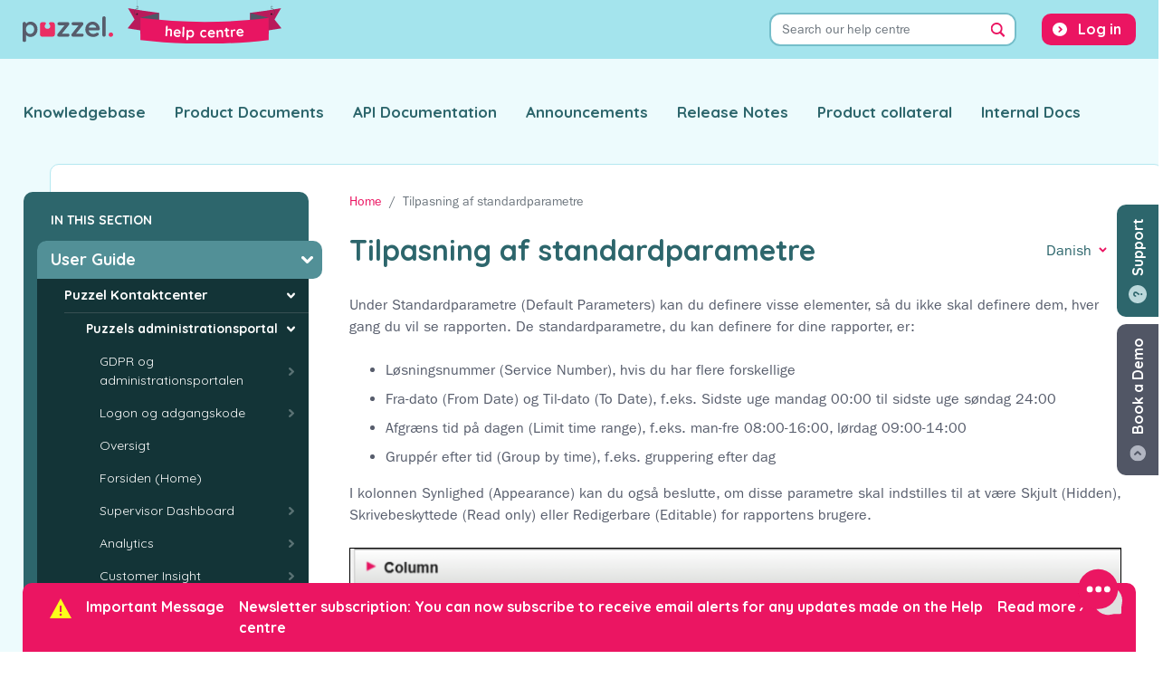

--- FILE ---
content_type: text/html; charset=UTF-8
request_url: https://help.puzzel.com/da/product-documents/user-guide/puzzel-contact-centre/puzzel-administration-portal/statistics/custom-reports/tilpasning-af-standardparametre
body_size: 12027
content:
<!DOCTYPE html>
<html lang="en" dir="ltr">
  <head>
    <meta charset="utf-8" />
<meta name="Generator" content="Drupal 10 (https://www.drupal.org)" />
<meta name="MobileOptimized" content="width" />
<meta name="HandheldFriendly" content="true" />
<meta name="viewport" content="width=device-width, initial-scale=1.0" />
<link rel="icon" href="/themes/custom/puzzel_docs/favicon.ico" type="image/vnd.microsoft.icon" />
<link rel="alternate" hreflang="en" href="https://help.puzzel.com/product-documents/user-guide/puzzel-contact-centre/puzzel-administration-portal/statistics/custom-reports/customising-default-parameters" />
<link rel="alternate" hreflang="da" href="https://help.puzzel.com/da/product-documents/user-guide/puzzel-contact-centre/puzzel-administration-portal/statistics/custom-reports/tilpasning-af-standardparametre" />
<link rel="alternate" hreflang="nb" href="https://help.puzzel.com/nb/product-documents/user-guide/puzzel-contact-centre/puzzel-administration-portal/statistics/custom-reports/tilpasse-standardparametere" />
<link rel="alternate" hreflang="sv" href="https://help.puzzel.com/sv/product-documents/user-guide/puzzel-contact-centre/puzzel-administration-portal/statistics/custom-reports/anpassa-standardparametrar" />
<link rel="alternate" hreflang="nl" href="https://help.puzzel.com/nl/product-documents/user-guide/puzzel-contact-centre/puzzel-administration-portal/statistics/custom-reports/aanpassen-van-standaardparameters" />
<link rel="canonical" href="https://help.puzzel.com/da/product-documents/user-guide/puzzel-contact-centre/puzzel-administration-portal/statistics/custom-reports/tilpasning-af-standardparametre" />
<link rel="shortlink" href="https://help.puzzel.com/da/node/1628" />
<link rel="up" href="/da/product-documents/user-guide/puzzel-contact-centre/puzzel-administration-portal/statistics/brugerdefinerede-rapporter-custom-reports" />

    <title>Tilpasning af standardparametre | Puzzel Help Centre</title>
    <link rel="stylesheet" media="all" href="/sites/default/files/css/css_e1mQ-IltBGgQwxtbRabPJaEkLYq8iaLijYrkH71GICQ.css?delta=0&amp;language=en&amp;theme=puzzel_docs&amp;include=[base64]" />
<link rel="stylesheet" media="all" href="/sites/default/files/css/css_ns2AOGT_XMxS8S7vDztSGuc9QX-BCb2YLBR9L8Ipw7U.css?delta=1&amp;language=en&amp;theme=puzzel_docs&amp;include=[base64]" />
<link rel="stylesheet" media="all" href="//fonts.googleapis.com/css2?family=Quicksand:wght@300;400;700&amp;display=swap" />
<link rel="stylesheet" media="all" href="//fast.fonts.net/cssapi/e751cc5f-bc04-4e55-a877-a984b8ca3508.css" />
<link rel="stylesheet" media="all" href="/sites/default/files/css/css_FFM6kZfeKW8UledCKR0QXtzm8SjJMxwYJGn4JWhQsTU.css?delta=4&amp;language=en&amp;theme=puzzel_docs&amp;include=[base64]" />

    

    <!-- Google Tag Manager -->
    <script>(function(w,d,s,l,i){w[l]=w[l]||[];w[l].push({'gtm.start':
          new Date().getTime(),event:'gtm.js'});var f=d.getElementsByTagName(s)[0],
        j=d.createElement(s),dl=l!='dataLayer'?'&l='+l:'';j.async=true;j.src=
        'https://www.googletagmanager.com/gtm.js?id='+i+dl;f.parentNode.insertBefore(j,f);
      })(window,document,'script','dataLayer','GTM-NTFGRVQ');</script>
    <!-- End Google Tag Manager -->
  </head>
  <body class="path-node page-node-type-documentation-page">
    <!-- Google Tag Manager (noscript) -->
    <noscript><iframe src="https://www.googletagmanager.com/ns.html?id=GTM-NTFGRVQ"
                      height="0" width="0" style="display:none;visibility:hidden"></iframe></noscript>
    <!-- End Google Tag Manager (noscript) -->

    <a id="top"></a>
        <a href="#main-content" class="visually-hidden focusable skip-link">
      Skip to main content
    </a>
    
      <div class="dialog-off-canvas-main-canvas" data-off-canvas-main-canvas>
    <div class="layout-container">

  <header role="banner" id="main-header">
    
  <div class="region region-header">

    <div class="container">

      <div class="row">
        <div id="block-puzzel-docs-branding" class="block block-system block-system-branding-block">
  
    
        <a href="/" rel="home" class="site-logo">
      <img src="/themes/custom/puzzel_docs/logo.svg" class="primary" alt="Puzzel">
      <img src="/themes/custom/puzzel_docs/assets/img/banner.svg" class="secondary" alt="Help Centre">
    </a>
  </div>
<div class="views-exposed-form bef-exposed-form block block-views block-views-exposed-filter-blocksearch-page-1" data-bef-auto-submit-full-form="" data-bef-auto-submit="" data-bef-auto-submit-delay="500" data-drupal-selector="views-exposed-form-search-page-1" id="block-searchform-main">
  
      <h2>Search</h2>
    
      <form action="/da/search" method="get" id="views-exposed-form-search-page-1" accept-charset="UTF-8">
  <div class="form-inline clearfix">
  <div class="form-group js-form-item form-item js-form-type-search-api-autocomplete form-type-search-api-autocomplete js-form-item-search-terms form-item-search-terms">
      <label for="edit-search-terms">Search terms</label>
        <input placeholder="Search our help centre" data-bef-auto-submit-exclude="" data-drupal-selector="edit-search-terms" data-search-api-autocomplete-search="search" class="form-autocomplete form-text form-control" data-autocomplete-path="/da/search_api_autocomplete/search?display=page_1&amp;&amp;filter=search_terms" type="text" id="edit-search-terms" name="search_terms" value="" size="30" maxlength="128" />

        </div>

<details class="bef--secondary js-form-wrapper form-wrapper" data-drupal-selector="edit-secondary" id="edit-secondary" open="open">    <summary role="button" aria-controls="edit-secondary" aria-expanded="true">Filter Results</summary><div class="details-wrapper">
    <div class="form-group js-form-item form-item js-form-type-select form-type-select js-form-item-type form-item-type">
      <label for="edit-type">Type</label>
        <select data-drupal-selector="edit-type" id="edit-type" name="type" class="form-select custom-select"><option value="All" selected="selected">- Any -</option><option value="1">Documentation</option><option value="2">Announcement</option><option value="3">Release Notes</option></select>
        </div>
<div class="form-group js-form-item form-item js-form-type-select form-type-select js-form-item-documentation-section form-item-documentation-section">
      <label for="edit-documentation-section">Section</label>
        <select data-drupal-selector="edit-documentation-section" id="edit-documentation-section" name="documentation_section" class="form-select custom-select"><option value="All" selected="selected">- Any -</option><option value="1">Product Documents</option><option value="2">Knowledgebase</option><option value="3">API Documentation</option><option value="5">Product Collateral</option></select>
        </div>
<div class="form-group js-form-item form-item js-form-type-select form-type-select js-form-item-langcode form-item-langcode">
      <label for="edit-langcode">Language</label>
        <select data-drupal-selector="edit-langcode" id="edit-langcode" name="langcode" class="form-select custom-select"><option value="All" selected="selected">- Any -</option><option value="1">English</option><option value="2">Danish</option><option value="3">Finnish</option><option value="4">Norwegian Bokmål</option><option value="5">Swedish</option><option value="6">Dutch</option></select>
        </div>
</div>
</details>
<div data-drupal-selector="edit-actions" class="form-actions js-form-wrapper form-wrapper" id="edit-actions--2"><input data-bef-auto-submit-click="" data-drupal-selector="edit-submit-search" type="submit" id="edit-submit-search" value="Search" class="button js-form-submit form-submit btn btn-primary" />
</div>

</div>

</form>

  </div>
<nav role="navigation" aria-labelledby="block-puzzel-docs-account-menu-menu" id="block-puzzel-docs-account-menu" class="block block-menu navigation menu--account">
            
  <h2 class="visually-hidden" id="block-puzzel-docs-account-menu-menu">User account menu</h2>
  

        
              <ul class="menu nav">
                    <li class="menu-item nav-item">
        <a href="/puzzel-login" class="nav-link" data-drupal-link-system-path="puzzel-login">Log in</a>
              </li>
          </ul>
  


  </nav>

      </div>

    </div>

  </div>



    
  <div class="region region-top-menu">

    <div class="container">

      <div class="row">
        <nav role="navigation" aria-labelledby="block-puzzel-docs-main-menu-menu" id="block-puzzel-docs-main-menu" class="block block-menu navigation menu--main">
            
  <h2 class="visually-hidden" id="block-puzzel-docs-main-menu-menu">Main navigation</h2>
  

        
              <ul class="menu nav">
                    <li class="menu-item nav-item">
        <a href="/knowledgebase" class="nav-link">Knowledgebase</a>
              </li>
                <li class="menu-item nav-item">
        <a href="/product-documents" class="nav-link">Product Documents</a>
              </li>
                <li class="menu-item nav-item">
        <a href="/api-documentation" class="nav-link">API Documentation</a>
              </li>
                <li class="menu-item nav-item">
        <a href="/announcements" class="nav-link">Announcements</a>
              </li>
                <li class="menu-item nav-item">
        <a href="/release-notes" class="nav-link">Release Notes</a>
              </li>
                <li class="menu-item nav-item">
        <a href="/product-collateral" class="nav-link">Product collateral</a>
              </li>
                <li class="menu-item nav-item">
        <a href="/internal-documentation" class="nav-link">Internal Docs</a>
              </li>
                  </ul>
  


  </nav>

      </div>

    </div>

  </div>


  </header>

  <main role="main">
    <a id="main-content" tabindex="-1"></a>
    <div class="layout-content">

      <div class="content-container">

        <div class="inner">

                      <aside id="sidebar" class="layout-sidebar" role="complementary">
                <div class="region region-sidebar">
    <div id="block-booknavigation" class="block block-book block-book-navigation">
  
      <h2>In this section</h2>
    
        <nav id="book-block-menu-1" class="book-block-menu" role="navigation" aria-label="Book outline for Product Documents">
    

  
                          <ul class="menu">
                            <li class="menu-item menu-item--expanded menu-item--active-trail">
          <span class="inner">
            <a href="/da/node/1009" hreflang="da">User Guide</a>
                                                <ul class="menu">
                            <li class="menu-item menu-item--expanded menu-item--active-trail">
          <span class="inner">
            <a href="/da/product-documents/user-guide/puzzel-kontaktcenter" hreflang="da">Puzzel Kontaktcenter</a>
                                                <ul class="menu">
                            <li class="menu-item menu-item--expanded menu-item--active-trail">
          <span class="inner">
            <a href="/da/product-documents/user-guide/puzzel-contact-centre/puzzels-administrationsportal" hreflang="da">Puzzels administrationsportal</a>
                                                <ul class="menu">
                            <li class="menu-item menu-item--collapsed">
          <span class="inner">
            <a href="/da/product-documents/user-guide/puzzel-contact-centre/puzzel-administration-portal/gdpr-og-administrationsportalen" hreflang="da">GDPR og administrationsportalen</a>
                      </span>
        </li>
                      <li class="menu-item menu-item--collapsed">
          <span class="inner">
            <a href="/da/product-documents/user-guide/puzzel-contact-centre/puzzel-administration-portal/logon-og-adgangskode" hreflang="da">Logon og adgangskode</a>
                      </span>
        </li>
                      <li class="menu-item">
          <span class="inner">
            <a href="/da/product-documents/user-guide/puzzel-contact-centre/puzzel-administration-portal/oversigt" hreflang="da">Oversigt</a>
                      </span>
        </li>
                      <li class="menu-item">
          <span class="inner">
            <a href="/da/product-documents/user-guide/puzzel-contact-centre/puzzel-administration-portal/forsiden-home" hreflang="da">Forsiden (Home)</a>
                      </span>
        </li>
                      <li class="menu-item menu-item--collapsed">
          <span class="inner">
            <a href="/da/node/2690" hreflang="da">Supervisor Dashboard</a>
                      </span>
        </li>
                      <li class="menu-item menu-item--collapsed">
          <span class="inner">
            <a href="/da/node/2842" hreflang="da">Analytics</a>
                      </span>
        </li>
                      <li class="menu-item menu-item--collapsed">
          <span class="inner">
            <a href="/da/node/2931" hreflang="da">Customer Insight</a>
                      </span>
        </li>
                      <li class="menu-item menu-item--collapsed">
          <span class="inner">
            <a href="/da/product-documents/user-guide/puzzel-contact-centre/puzzel-administration-portal/realtid-real-time" hreflang="da">Realtid (Real-time)</a>
                      </span>
        </li>
                      <li class="menu-item menu-item--collapsed">
          <span class="inner">
            <a href="/da/product-documents/user-guide/puzzel-contact-centre/puzzel-administration-portal/brugere-users" hreflang="da">Brugere (Users)</a>
                      </span>
        </li>
                      <li class="menu-item menu-item--collapsed">
          <span class="inner">
            <a href="/da/product-documents/user-guide/puzzel-contact-centre/puzzel-administration-portal/tjenester" hreflang="da">Tjenester</a>
                      </span>
        </li>
                      <li class="menu-item menu-item--collapsed">
          <span class="inner">
            <a href="/da/node/3447" hreflang="da">Knowledge</a>
                      </span>
        </li>
                      <li class="menu-item menu-item--expanded menu-item--active-trail">
          <span class="inner">
            <a href="/da/product-documents/user-guide/puzzel-contact-centre/puzzel-administration-portal/statistik-statistics" hreflang="da">Statistik (Statistics)</a>
                                                <ul class="menu">
                            <li class="menu-item menu-item--collapsed">
          <span class="inner">
            <a href="/da/node/3109" hreflang="da">Reports</a>
                      </span>
        </li>
                      <li class="menu-item menu-item--collapsed">
          <span class="inner">
            <a href="/da/product-documents/user-guide/puzzel-contact-centre/puzzel-administration-portal/statistics/rapportabonnementer-report-subscriptions" hreflang="da">Rapportabonnementer (Report Subscriptions)</a>
                      </span>
        </li>
            </ul>
      
                      </span>
        </li>
                      <li class="menu-item menu-item--collapsed">
          <span class="inner">
            <a href="/da/product-documents/user-guide/puzzel-contact-centre/puzzel-administration-portal/arkiv-archive" hreflang="da">Arkiv (Archive)</a>
                      </span>
        </li>
                      <li class="menu-item menu-item--collapsed">
          <span class="inner">
            <a href="/da/product-documents/user-guide/puzzel-contact-centre/puzzel-administration-portal/katalog-catalog" hreflang="da">Katalog (Catalog)</a>
                      </span>
        </li>
                      <li class="menu-item menu-item--collapsed">
          <span class="inner">
            <a href="/da/product-documents/user-guide/puzzel-contact-centre/puzzel-administration-portal/sms-undersoegelse-sms-survey" hreflang="da">SMS-undersøgelse (SMS-survey)</a>
                      </span>
        </li>
                      <li class="menu-item menu-item--collapsed">
          <span class="inner">
            <a href="/da/product-documents/user-guide/puzzel-contact-centre/puzzel-administration-portal/widgets" hreflang="da">Widgets</a>
                      </span>
        </li>
            </ul>
      
                      </span>
        </li>
                      <li class="menu-item menu-item--collapsed">
          <span class="inner">
            <a href="/da/product-documents/user-guide/puzzel-contact-centre/puzzel-agentapplikation" hreflang="da">Puzzel agentapplikation</a>
                      </span>
        </li>
                      <li class="menu-item menu-item--collapsed">
          <span class="inner">
            <a href="/da/product-documents/user-guide/puzzel-contact-centre/agent-assist" hreflang="da">Agent Assist</a>
                      </span>
        </li>
                      <li class="menu-item menu-item--collapsed">
          <span class="inner">
            <a href="/da/product-documents/user-guide/puzzel-contact-centre/puzzel-mobile-app-3" hreflang="da">Puzzel Mobile App</a>
                      </span>
        </li>
                      <li class="menu-item menu-item--collapsed">
          <span class="inner">
            <a href="/da/node/3502" hreflang="da">Puzzel Mobile App (New)</a>
                      </span>
        </li>
                      <li class="menu-item menu-item--collapsed">
          <span class="inner">
            <a href="/da/product-documents/user-guide/puzzel-contact-centre/puzzel-sociale-medier" hreflang="da">Puzzel sociale medier</a>
                      </span>
        </li>
                      <li class="menu-item menu-item--collapsed">
          <span class="inner">
            <a href="/da/node/2999" hreflang="da">Manage users with SCIM</a>
                      </span>
        </li>
            </ul>
      
                      </span>
        </li>
                      <li class="menu-item menu-item--collapsed">
          <span class="inner">
            <a href="/da/node/2123" hreflang="da">Puzzel Case Management</a>
                      </span>
        </li>
                      <li class="menu-item menu-item--collapsed">
          <span class="inner">
            <a href="/da/product-documents/user-guide/puzzel-wfm" hreflang="da">Puzzel WFM</a>
                      </span>
        </li>
                      <li class="menu-item menu-item--collapsed">
          <span class="inner">
            <a href="/da/node/2791" hreflang="da">Puzzel Digital Engagement</a>
                      </span>
        </li>
                      <li class="menu-item menu-item--collapsed">
          <span class="inner">
            <a href="/da/node/2960" hreflang="da">Getting started with Puzzel ID</a>
                      </span>
        </li>
                      <li class="menu-item menu-item--collapsed">
          <span class="inner">
            <a href="/da/node/2946" hreflang="da">Puzzel Sales Intelligence</a>
                      </span>
        </li>
                      <li class="menu-item menu-item--collapsed">
          <span class="inner">
            <a href="/da/node/3541" hreflang="da">Puzzel Virtual Agents</a>
                      </span>
        </li>
                      <li class="menu-item menu-item--collapsed">
          <span class="inner">
            <a href="/da/node/2521" hreflang="da">Puzzel QA</a>
                      </span>
        </li>
            </ul>
      
                      </span>
        </li>
                      <li class="menu-item menu-item--collapsed">
          <span class="inner">
            <a href="/da/node/1492" hreflang="da">Feature guide</a>
                      </span>
        </li>
                      <li class="menu-item menu-item--collapsed">
          <span class="inner">
            <a href="/da/node/1017" hreflang="da">Integrations</a>
                      </span>
        </li>
                      <li class="menu-item menu-item--collapsed">
          <span class="inner">
            <a href="/da/node/1010" hreflang="da">Technical Specs</a>
                      </span>
        </li>
            </ul>
      

  

  </nav>
  <nav id="book-block-menu-2" class="book-block-menu" role="navigation" aria-label="Book outline for Knowledgebase">
    

  
              

  

  </nav>
  <nav id="book-block-menu-3" class="book-block-menu" role="navigation" aria-label="Book outline for API Documentation">
    

  
              

  

  </nav>
  <nav id="book-block-menu-5" class="book-block-menu" role="navigation" aria-label="Book outline for Product Collateral">
    

  
              

  

  </nav>
  <nav id="book-block-menu-1203" class="book-block-menu" role="navigation" aria-label="Book outline for Puzzel Catalog Sync for Azure AD">
    

  
              

  

  </nav>
  <nav id="book-block-menu-3217" class="book-block-menu" role="navigation" aria-label="Book outline for Standard Traffic Rates Norway">
    

  
              

  

  </nav>
  <nav id="book-block-menu-3218" class="book-block-menu" role="navigation" aria-label="Book outline for Standard Traffic Rates Sweden ">
    

  
              

  

  </nav>
  <nav id="book-block-menu-3219" class="book-block-menu" role="navigation" aria-label="Book outline for Standard Traffic Rates Denmark">
    

  
              

  

  </nav>
  <nav id="book-block-menu-3220" class="book-block-menu" role="navigation" aria-label="Book outline for Standard Traffic Rates - United Kingdom">
    

  
              

  

  </nav>
  <nav id="book-block-menu-3221" class="book-block-menu" role="navigation" aria-label="Book outline for Standard Traffic Rates Netherlands">
    

  
              

  

  </nav>
  <nav id="book-block-menu-3222" class="book-block-menu" role="navigation" aria-label="Book outline for Standard Traffic Rates Finland">
    

  
              

  

  </nav>

  </div>

  </div>

            </aside>
          
                      <aside class="layout-bottom-bar">
              
  <div class="region region-bottom-bar">

    <div class="container">

      <div class="row">
        

  <div id="block-urgentannouncementbar" class="block block-block-content block-block-content820071d7-37b9-42b3-910b-8f75b9f84a79">
    <div class="inner">
      
              <h2>Important Message</h2>
            
              
            <div class="field field--name-field-announcement-bar-text field--type-string field--label-hidden field__item">Newsletter subscription: You can now subscribe to receive email alerts for any updates made on the Help centre</div>
      
        <a href="https://www.puzzel.com/help-center-newsletter-registration/" class="more">Read more &rsaquo;</a>
        <button type="button" class="close" aria-label="Close">
          <span aria-hidden="true">&times;</span>
        </button>
          </div>
  </div>


      </div>

    </div>

  </div>


            </aside>
          
                        <div class="region region-content">
    <div id="block-bookademobutton" class="block block-puzzel-docs-core block-puzzel-docs-core-book-a-demo">
  
    
      <a href="https://www.puzzel.com/uk/book-your-free-demo/?utm_source=Help%20Centre&utm_medium=Referral&utm_campaign=Help%20Centre&utm_content=Book%20a%20demo%20" target="_blank" class="floating-cta" id="book-a-demo">Book a Demo</a>

  </div>
<div id="block-supportbutton" class="block block-puzzel-docs-core block-puzzel-docs-core-support">
  
    
      <button class="floating-cta" id="support" data-toggle="modal" data-target="#support-modal">Support</button>

<div class="modal fade" id="support-modal" tabindex="-1" aria-labelledby="support-modal-title" aria-hidden="true">

  <div class="modal-dialog">

    <div class="modal-content">


      <div class="modal-header">
        <button type="button" class="close" data-dismiss="modal" aria-label="Close">
          <span aria-hidden="true">&times;</span>
        </button>
      </div>

      <div class="modal-body">

        <div class="container-fluid">

          <div class="row">

            <div class="support-intro">
              <h2 id="support-modal-title">Support</h2>
            </div>

          </div>

          <div class="row">

            <div class="support-options">
              <a href="/submit-a-ticket" class="btn btn-primary">Submit a ticket</a>
              <a href="https://puzzel.hub.puzzel.com/" target="_blank" class="btn btn-primary">Check the status of a ticket</a>
            </div>

          </div>

          <div class="row">
            <div id="status-box"></div>
          </div>

        </div>

      </div>


    </div>

  </div>

</div>

  </div>
<div class="status-messages-container">
  <div data-drupal-messages-fallback class="hidden"></div>
</div>
<div id="block-puzzel-docs-breadcrumbs" class="block block-system block-system-breadcrumb-block">
  
    
        <nav role="navigation" aria-labelledby="system-breadcrumb">
    <h2 id="system-breadcrumb" class="visually-hidden">Breadcrumb</h2>
    <ol class="breadcrumb">
          <li class="breadcrumb-item">
                  <a href="/da">Home</a>
              </li>
          <li class="breadcrumb-item active">
                  Tilpasning af standardparametre
              </li>
        </ol>
  </nav>

  </div>
<div id="block-puzzel-docs-content" class="block block-system block-system-main-block">
  
    
      
<article data-history-node-id="1628" class="node node--type-documentation-page node--view-mode-full">


  
    <div class="node-content">
        <div class="layout layout--section-introduction">

          <div  class="layout__region layout__region--first">
        
      </div>
    
          <div  class="layout__region layout__region--second">
        <div class="block block-layout-builder block-field-blocknodedocumentation-pagetitle">
  
    
      <div class="field field--name-title field--type-string field--label-hidden content-title"><h1>Tilpasning af standardparametre</h1></div>

  </div>
<div class="language-switcher-language-url block block-language block-language-blocklanguage-content" role="navigation">
  
    
      
<div class="dropdown">

    <a class="btn btn-link dropdown-toggle selected-lang-da" href="#" role="button" id="menu-switcher-dropdown" data-toggle="dropdown"
       aria-haspopup="true" aria-expanded="false">Danish</a>

    <div class="dropdown-menu" aria-labelledby="menu-switcher-dropdown"><a href="/product-documents/user-guide/puzzel-contact-centre/puzzel-administration-portal/statistics/custom-reports/customising-default-parameters" class="language-link dropdown-item" hreflang="en" data-drupal-link-system-path="node/1628">English</a><a href="/da/product-documents/user-guide/puzzel-contact-centre/puzzel-administration-portal/statistics/custom-reports/tilpasning-af-standardparametre" class="language-link dropdown-item active is-active" hreflang="da" data-drupal-link-system-path="node/1628" aria-current="page">Danish</a><a href="/nb/product-documents/user-guide/puzzel-contact-centre/puzzel-administration-portal/statistics/custom-reports/tilpasse-standardparametere" class="language-link dropdown-item" hreflang="nb" data-drupal-link-system-path="node/1628">Norwegian Bokmål</a><a href="/sv/product-documents/user-guide/puzzel-contact-centre/puzzel-administration-portal/statistics/custom-reports/anpassa-standardparametrar" class="language-link dropdown-item" hreflang="sv" data-drupal-link-system-path="node/1628">Swedish</a><a href="/nl/product-documents/user-guide/puzzel-contact-centre/puzzel-administration-portal/statistics/custom-reports/aanpassen-van-standaardparameters" class="language-link dropdown-item" hreflang="nl" data-drupal-link-system-path="node/1628">Dutch</a></div>

  </div>
  </div>

      </div>
    
  </div>

        <div class="layout layout--onecol">
    <div  class="layout__region layout__region--content">
      <div class="block block-layout-builder block-extra-field-blocknodedocumentation-pagecontent-moderation-control">
  
    
      
  </div>
<div class="block block-layout-builder block-field-blocknodedocumentation-pagebody">
  
    
      
            <div class="clearfix text-formatted field field--name-body field--type-text-with-summary field--label-hidden field__item"><p>Under Standardparametre (Default Parameters) kan du definere visse elementer, så du ikke skal definere dem, hver gang du vil se rapporten. De standardparametre, du kan definere for dine rapporter, er:</p>

<ul>
	<li>Løsningsnummer (Service Number), hvis du har flere forskellige</li>
	<li>Fra-dato (From Date) og Til-dato (To Date), f.eks. Sidste uge mandag 00:00 til sidste uge søndag 24:00</li>
	<li>Afgræns tid på dagen (Limit time range), f.eks. man-fre 08:00-16:00, lørdag 09:00-14:00</li>
	<li>Gruppér efter tid (Group by time), f.eks. gruppering efter dag</li>
</ul>

<p>I kolonnen Synlighed (Appearance) kan du også beslutte, om disse parametre skal indstilles til at være Skjult (Hidden), Skrivebeskyttede (Read only) eller Redigerbare (Editable) for rapportens brugere.</p>

<article class="media media--type-image media--view-mode-default">
  
      
            <div class="field field--name-field-media-image field--type-image field--label-hidden field__item">  <a href="/system/files/2020-06/statistics_-_customise_default_parameters.png"><img loading="lazy" src="/system/files/styles/content_area/private/2020-06/statistics_-_customise_default_parameters.png?itok=oBNA78yg" width="868" height="500" title="statistics_-_customise_default_parameters" class="image-style-content-area">

</a>
</div>
      
  </article>


<p>Når du er færdig med at tilpasse en rapport, skal du klikke på knappen Anvend (Apply) for at lukke vinduet. Klik derefter på Vis rapport (View report) for at generere rapporten med de definerede parametre. Hvis du ønsker, at rapporten skal være tilgængelig fremover, skal du udvide delen Rediger parametre (Change parameters) over rapporten, klikke på Tilpas (Customise) og derefter på knappen Gem som (Save as). Der vises et nyt vindue, hvor du kan indtaste et navn og en beskrivelse af din rapport.<br>
&nbsp;</p>

<article class="media media--type-image media--view-mode-default">
  
      
            <div class="field field--name-field-media-image field--type-image field--label-hidden field__item">  <a href="/system/files/2020-06/statistics_-_customise_custom_save.png"><img loading="lazy" src="/system/files/styles/content_area/private/2020-06/statistics_-_customise_custom_save.png?itok=j_5xuX0p" width="1021" height="446" title="statistics_-_customise_custom_save" class="image-style-content-area">

</a>
</div>
      
  </article>


<p>Når du har gemt din rapport, kan du finde den på fanen Brugerdefinerede rapporter (Custom reports).</p>

<p>Du kan finde yderligere oplysninger og flere forklaringer om statistik <a href="https://Når du har gemt din rapport, kan du finde den på fanen Brugerdefinerede rapporter (Custom reports).  Du kan finde yderligere oplysninger og flere forklaringer om statistik her.">her.</a></p>
</div>
      
  </div>

    </div>
  </div>

      
  <div class="layout layout--page-bottom">

          <div  class="layout__region layout__region--first">
                  <div class="block block-entity-print block-print-links">
  
    
      <div></div>

  </div>

              </div>
    
          <div  class="layout__region layout__region--second">
        <div class="block block-puzzel-docs-core block-puzzel-docs-core-back-to-top">
  
    
      <a href="#top">Back to Top</a>
  </div>

      </div>
    
  </div>


              

  <nav id="book-navigation-1" class="book-navigation book-navigation-article depth-8" role="navigation" aria-labelledby="book-label-1">

    
      <h2 class="visually-hidden" id="book-label-1">Book traversal links for Customising Default Parameters</h2>
      <ul class="book-pager">
                          <li class="book-pager__item book-pager__item--center">
            <a href="/da/product-documents/user-guide/puzzel-contact-centre/puzzel-administration-portal/statistics/brugerdefinerede-rapporter-custom-reports" title="Go to parent page">Return to section home</a>
          </li>
                      </ul>

    
  </nav>


          </div>

  

  
          <footer class="node-meta">
          <div class="layout layout--twocol-section layout--twocol-section--50-50">

          <div  class="layout__region layout__region--first">
        <div class="block block-layout-builder block-field-blocknodedocumentation-pagecreated">
  
      <h2>Published</h2>
    
      <span class="field field--name-created field--type-created field--label-hidden"><time datetime="2020-06-12T14:15:31+01:00" class="datetime">12/06/2020 - 14:15</time>
</span>

  </div>
<div class="block block-layout-builder block-field-blocknodedocumentation-pagechanged">
  
      <h2>Last updated</h2>
    
      
            <div class="field field--name-changed field--type-changed field--label-hidden field__item"><time datetime="2021-09-10T16:03:57+01:00" class="datetime">10/09/2021 - 16:03</time>
</div>
      
  </div>
<div class="block block-layout-builder block-extra-field-blocknodedocumentation-pagerate-article-vote">
  
    
      <div class="rate-widget thumbsupdown"><form class="node-documentation-page-1628-updown-article-vote-0 vote-form" id="rate-widget-base-form" data-drupal-selector="node-documentation-page-1628-updown-article-vote-0" action="/da/product-documents/user-guide/puzzel-contact-centre/puzzel-administration-portal/statistics/custom-reports/tilpasning-af-standardparametre" method="post" accept-charset="UTF-8">
  <table class="rating-table">
  <tr class="rating-table-tr">
    <td class="rating-table-td"><div class="thumbsupdown-rating-wrapper rate-enabled" can-edit="true"><div class="form-item js-form-item form-type-radio js-form-type-radio form-item-value js-form-item-value">
  <label class="form-item js-form-item form-type-radio js-form-type-radio form-item-value js-form-item-value rating-label thumbsupdown-rating-label thumbsupdown-rating-label-up"><input twig-suggestion="rating-input" class="rating-input thumbsupdown-rating-input form-radio custom-control-input" data-drupal-selector="edit-value-1" type="radio" id="edit-value-1" name="value" value="1" />

  </label>
      <div class="rating-option-result">2</div>
    </div>
<div class="form-item js-form-item form-type-radio js-form-type-radio form-item-value js-form-item-value">
  <label class="form-item js-form-item form-type-radio js-form-type-radio form-item-value js-form-item-value rating-label thumbsupdown-rating-label thumbsupdown-rating-label-down"><input twig-suggestion="rating-input" class="rating-input thumbsupdown-rating-input form-radio custom-control-input" data-drupal-selector="edit-value-1-2" type="radio" id="edit-value-1--2" name="value" value="-1" />

  </label>
      <div class="rating-option-result">0</div>
    </div>
</div><input autocomplete="off" data-drupal-selector="form-nezxw42uxsbr-ervbqkpuk6kvxcti768is6fwvb9kzg" type="hidden" name="form_build_id" value="form-nEzXw42uxSbR_erVbQKPUK6KvXCTi768Is6FWvB9KZg" class="form-control" />
<input data-drupal-selector="edit-node-documentation-page-1628-updown-article-vote-0" type="hidden" name="form_id" value="node_documentation_page_1628_updown_article_vote_0" class="form-control" />
<input class="thumbsupdown-rating-submit button button--primary js-form-submit form-submit btn btn-primary" data-drupal-selector="edit-submit" data-disable-refocus="true" type="submit" id="edit-submit--2" name="op" value="Save" />
</td>
    </tr>
</table>
</form>
</div>

  </div>

      </div>
    
          <div  class="layout__region layout__region--second">
        <div class="block block-puzzel-docs-core block-puzzel-docs-core-newsletter-signup-prompt">
  
    
      <div class="inner">
  <h2>
    <a href="https://www.puzzel.com/help-center-newsletter-registration/" target="_blank">
      Stay in the loop!
    </a>
  </h2>

  <p>Sign up for email alerts to receive updates made in this section.</p>
</div>

  </div>

      </div>
    
  </div>

      </footer>
    
  

  
          <aside class="node-extra-container">
          <div class="layout layout--onecol">
    <div  class="layout__region layout__region--content">
      

  <div class="block block-layout-builder block-field-blocknodedocumentation-pagefield-article-comments">
    
        
          <section class="field field--name-field-article-comments field--type-comment field--label-above comment-wrapper">
      
    <h2 class="title">Comments</h2>
    
  
      <p>No comments have been posted on this article yet.</p>
  
  
</section>

      </div>


    </div>
  </div>

      </aside>
    
  
</article>

  </div>
<div class="views-element-container block block-views block-views-blockcontent-recent-block-1" id="block-views-block-content-recent-block-1">
  
      <h2>Recent documents</h2>
    
      <div><div class="view view-content-recent view-id-content_recent view-display-id-block_1 js-view-dom-id-d7194c4a15fd5569f0a75d2245dd05ba858452f39bfacdb10489dda155771e60"  id="">
  
    
      
      <div class="view-content">
      <div class="item-list">
  
  <ul>

          <li><div class="views-field views-field-title title"><span class="field-content"><a href="/da/product-collateral/puzzel-module-description/modules/additional-features/advanced-agent-assist" hreflang="da">Advanced Agent Assist</a></span></div></li>
          <li><div class="views-field views-field-title title"><span class="field-content"><a href="/da/product-documents/user-guide/puzzel-contact-centre/puzzel-social-media/social-messaging/functional-overview/whatsapp" hreflang="da">WhatsApp</a></span></div></li>
          <li><div class="views-field views-field-title title"><span class="field-content"><a href="/da/product-documents/user-guide/puzzel-contact-centre/puzzel-administration-portal/services/agent-assist-knowledgebase-management-system/indbakke-inbox" hreflang="da">Indbakke (Inbox)</a></span></div></li>
          <li><div class="views-field views-field-title title"><span class="field-content"><a href="/da/product-documents/user-guide/puzzel-contact-centre/puzzel-administration-portal/services/agent-assist-knowledgebase-management-system/articles" hreflang="da">Articles</a></span></div></li>
          <li><div class="views-field views-field-title title"><span class="field-content"><a href="/da/product-documents/user-guide/puzzel-contact-centre/puzzel-administration-portal/services/vidensbasens-administrationssystem-i-agent-assist" hreflang="da">Vidensbasens administrationssystem i Agent Assist</a></span></div></li>
    
  </ul>

</div>

    </div>
  
          </div>
</div>

  </div>
<div class="views-element-container block block-views block-views-blockpopular-content-block-1" id="block-views-block-popular-content-block-1">
  
      <h2>Popular documents</h2>
    
      <div><div class="view view-popular-content view-id-popular_content view-display-id-block_1 js-view-dom-id-6400239e8a4a77e318b745fd83d2c401f87b2ec206edd1267a7a341db46d3664"  id="">
  
    
      
      <div class="view-content">
      <div class="item-list">
  
  <ul>

          <li><div class="views-field views-field-title title"><span class="field-content"><a href="/da/product-documents/user-guide/puzzel-kontaktcenter" hreflang="da">Puzzel Kontaktcenter</a></span></div></li>
          <li><div class="views-field views-field-title title"><span class="field-content"><a href="/da/product-documents/user-guide/puzzel-contact-centre/puzzels-administrationsportal" hreflang="da">Puzzels administrationsportal</a></span></div></li>
          <li><div class="views-field views-field-title title"><span class="field-content"><a href="/da/product-documents/user-guide/puzzel-contact-centre/puzzel-agentapplikation" hreflang="da">Puzzel agentapplikation</a></span></div></li>
          <li><div class="views-field views-field-title title"><span class="field-content"><a href="/da/product-documents/user-guide/puzzel-wfm" hreflang="da">Puzzel WFM</a></span></div></li>
          <li><div class="views-field views-field-title title"><span class="field-content"><a href="/da/product-documents/user-guide/puzzel-contact-centre/puzzel-administration-portal/services/konfiguration-af-chat-chat-configuration" hreflang="da">Konfiguration af chat (Chat Configuration)</a></span></div></li>
    
  </ul>

</div>

    </div>
  
          </div>
</div>

  </div>

  </div>

          
                    
        </div>

      </div>

    </div>
  </main>

      <footer id="main-footer">
      
  <div class="region region-footer">

    <div class="container">

      <div class="row">
        <nav role="navigation" aria-labelledby="block-bottomnavigation1-menu" id="block-bottomnavigation1" class="block block-menu navigation menu--bottom-navigation-1">
      
  <h2 id="block-bottomnavigation1-menu">Help Centre</h2>
  

        
              <ul class="menu nav">
                    <li class="menu-item nav-item">
        <a href="/knowledgebase" class="nav-link" data-drupal-link-system-path="node/2">Knowledgebase</a>
              </li>
                <li class="menu-item nav-item">
        <a href="/product-documents" class="nav-link" data-drupal-link-system-path="node/1">Product Documents</a>
              </li>
                <li class="menu-item nav-item">
        <a href="/api-documentation" class="nav-link" data-drupal-link-system-path="node/3">API Documentation</a>
              </li>
                <li class="menu-item nav-item">
        <a href="/announcements" class="nav-link" data-drupal-link-system-path="announcements">Announcements</a>
              </li>
                <li class="menu-item nav-item">
        <a href="/release-notes" class="nav-link" data-drupal-link-system-path="release-notes">Release Notes</a>
              </li>
          </ul>
  


  </nav>
<nav role="navigation" aria-labelledby="block-bottomnavigation2-menu" id="block-bottomnavigation2" class="block block-menu navigation menu--bottom-navigation-2">
      
  <h2 id="block-bottomnavigation2-menu">Our Solutions</h2>
  

        
              <ul class="menu nav">
                    <li class="menu-item nav-item">
        <a href="https://www.puzzel.com/contact-centre-solution/#benefits" target="_blank" class="nav-link">Puzzel Contact Centre</a>
              </li>
                <li class="menu-item nav-item">
        <a href="https://www.puzzel.com/digital-engagement/" target="_blank" class="nav-link">Puzzel Digital Engagement</a>
              </li>
                <li class="menu-item nav-item">
        <a href="https://www.puzzel.com/contact-centre-solution/live-share/" target="_blank" class="nav-link">Puzzel Live Share</a>
              </li>
                <li class="menu-item nav-item">
        <a href="https://www.puzzel.com/puzzel-smart-chatbot/" target="_blank" class="nav-link">Puzzel Smart Chatbot</a>
              </li>
                <li class="menu-item nav-item">
        <a href="https://www.puzzel.com/workforce-management-solution/" target="_blank" class="nav-link">Puzzel Workforce Management</a>
              </li>
                <li class="menu-item nav-item">
        <a href="https://www.puzzel.com/sales-intelligence/" class="nav-link">Puzzel Sales Intelligence</a>
              </li>
          </ul>
  


  </nav>
<nav role="navigation" aria-labelledby="block-bottomnavigation3-menu" id="block-bottomnavigation3" class="block block-menu navigation menu--bottom-navigation-3">
      
  <h2 id="block-bottomnavigation3-menu">Neighbourhood</h2>
  

        
              <ul class="menu nav">
                    <li class="menu-item nav-item">
        <a href="https://www.puzzel.com/neighbourhood/media-insights/" target="_blank" class="nav-link">Media and insights</a>
              </li>
                <li class="menu-item nav-item">
        <a href="https://academy.puzzel.com/login/index.php" target="_blank" class="nav-link">Academy</a>
              </li>
                <li class="menu-item nav-item">
        <a href="https://marketplace.puzzel.com/" target="_blank" class="nav-link">Marketplace</a>
              </li>
                <li class="menu-item nav-item">
        <a href="https://www.puzzel.com/partner/partner-hub" target="_blank" class="nav-link">Partner Hub</a>
              </li>
                <li class="menu-item nav-item">
        <a href="https://www.puzzel.com/" target="_blank" class="nav-link">About Puzzel</a>
              </li>
          </ul>
  


  </nav>
<nav role="navigation" aria-labelledby="block-bottomnavigation4-menu" id="block-bottomnavigation4" class="block block-menu navigation menu--bottom-navigation-4">
      
  <h2 id="block-bottomnavigation4-menu">Our Global Sites</h2>
  

        
              <ul class="menu nav">
                    <li class="menu-item nav-item">
        <a href="https://www.puzzel.com/uk/" target="_blank" class="uk nav-link">UK/International</a>
              </li>
                <li class="menu-item nav-item">
        <a href="https://www.puzzel.com/no/" target="_blank" class="no nav-link">Norway</a>
              </li>
                <li class="menu-item nav-item">
        <a href="https://www.puzzel.com/se/" target="_blank" class="se nav-link">Sweden</a>
              </li>
                <li class="menu-item nav-item">
        <a href="https://www.puzzel.com/dk/" target="_blank" class="dk nav-link">Denmark</a>
              </li>
                <li class="menu-item nav-item">
        <a href="https://www.puzzel.com/fi/" target="_blank" class="fi nav-link">Finland</a>
              </li>
          </ul>
  


  </nav>

      </div>

    </div>

  </div>


    </footer>
  
      <footer id="secondary-footer">
      
  <div class="region region-footer-secondary">

    <div class="container">

      <div class="row">
        <nav role="navigation" aria-labelledby="block-footer-menu" id="block-footer" class="block block-menu navigation menu--footer">
            
  <h2 class="visually-hidden" id="block-footer-menu">Footer Menu</h2>
  

        
              <ul class="menu nav">
                    <li class="menu-item nav-item">
        <a href="https://www.puzzel.com/uk/about-us/contact-us/" target="_blank" class="nav-link">Contact Us</a>
              </li>
                <li class="menu-item nav-item">
        <a href="https://www.puzzel.com/uk/about-us/trust-centre/privacy-policy/" target="_blank" class="nav-link">Privacy Policy</a>
              </li>
          </ul>
  


  </nav>
<nav role="navigation" aria-labelledby="block-socialmedia-menu" id="block-socialmedia" class="block block-menu navigation menu--social-media">
            
  <h2 class="visually-hidden" id="block-socialmedia-menu">Social Media Links</h2>
  

        
              <ul class="menu nav">
                    <li class="menu-item nav-item">
        <a href="https://www.linkedin.com/company/puzzel-solutions/" target="_blank" class="linkedin nav-link">LinkedIn</a>
              </li>
          </ul>
  


  </nav>
<div id="block-certificationlogos" class="block block-puzzel-docs-core block-puzzel-docs-core-certification-logos">
  
    
      <img src="/themes/custom/puzzel_docs/assets/img/logos/certification1.png" alt="">
<img src="/themes/custom/puzzel_docs/assets/img/logos/certification2.png" alt="">

  </div>

      </div>

    </div>

  </div>


    </footer>
  
</div>
  </div>

    
    <script type="application/json" data-drupal-selector="drupal-settings-json">{"path":{"baseUrl":"\/","pathPrefix":"da\/","currentPath":"node\/1628","currentPathIsAdmin":false,"isFront":false,"currentLanguage":"da"},"pluralDelimiter":"\u0003","suppressDeprecationErrors":true,"ajaxPageState":{"libraries":"[base64]","theme":"puzzel_docs","theme_token":null},"ajaxTrustedUrl":{"form_action_p_pvdeGsVG5zNF_XLGPTvYSKCf43t8qZYSwcfZl2uzM":true,"\/da\/product-documents\/user-guide\/puzzel-contact-centre\/puzzel-administration-portal\/statistics\/custom-reports\/tilpasning-af-standardparametre?ajax_form=1":true,"\/da\/search":true},"statistics":{"data":{"nid":"1628"},"url":"\/core\/modules\/statistics\/statistics.php"},"ajax":{"edit-submit--2":{"disable-refocus":true,"callback":"::ajaxSubmit","event":"click","wrapper":"rate-widget-base-form","progress":{"type":null},"url":"\/da\/product-documents\/user-guide\/puzzel-contact-centre\/puzzel-administration-portal\/statistics\/custom-reports\/tilpasning-af-standardparametre?ajax_form=1","httpMethod":"POST","dialogType":"ajax","submit":{"_triggering_element_name":"op","_triggering_element_value":"Save"}}},"search_api_autocomplete":{"search":{"auto_submit":true,"min_length":3}},"user":{"uid":0,"permissionsHash":"08e393553a86f102f7c6c043b031d508286db4ca220ce9c06b52b30f2e1017fd"}}</script>
<script src="/sites/default/files/js/js_d-oPNh4vj-qgAFMP2aG1Os5w9c2A_eW7Gwkj8awbM_o.js?scope=footer&amp;delta=0&amp;language=en&amp;theme=puzzel_docs&amp;include=[base64]"></script>


    <!-- Vergic - A Puzzel Company -->
    <!-- START VERGIC ENGAGE SCRIPT -->

    <script type="text/javascript">

      (function(server,psID){
        var s=document.createElement('script');
        s.type='text/javascript';
        s.src=server+'/'+psID+'/ps.js';
        document.getElementsByTagName('head')[0].appendChild(s);
      }('https://account.psplugin.com','8EEA3B9A-40B1-4081-B5B3-BEE8E113DA2C'));

    </script>

    <!-- END VERGIC ENGAGE SCRIPT -->
  </body>
</html>


--- FILE ---
content_type: image/svg+xml
request_url: https://content.psplugin.com/images/8733B8BB-49D3-4187-B9D4-719BCC78C769/ico_close_white.svg
body_size: 559
content:
<?xml version="1.0" encoding="utf-8"?>
<!-- Generator: Adobe Illustrator 22.0.1, SVG Export Plug-In . SVG Version: 6.00 Build 0)  -->
<svg version="1.1" id="Layer_1" xmlns="http://www.w3.org/2000/svg" xmlns:xlink="http://www.w3.org/1999/xlink" x="0px" y="0px"
	 viewBox="0 0 17.2 17" style="enable-background:new 0 0 17.2 17;" xml:space="preserve">
<style type="text/css">
	.st0{fill:none;stroke:#FFFFFF;stroke-miterlimit:10;}
</style>
<line class="st0" x1="1.7" y1="1.4" x2="16.2" y2="15.9"/>
<line class="st0" x1="16.2" y1="1.4" x2="1.7" y2="15.9"/>
</svg>


--- FILE ---
content_type: image/svg+xml
request_url: https://help.puzzel.com/themes/custom/puzzel_docs/assets/img/flags/uk.svg
body_size: 813
content:
<?xml version="1.0" encoding="UTF-8"?>
<svg width="22px" height="22px" viewBox="0 0 22 22" version="1.1" xmlns="http://www.w3.org/2000/svg" xmlns:xlink="http://www.w3.org/1999/xlink">
    <title>uk</title>
    <defs>
        <path d="M3.86440678,0.266666667 C1.79661017,0.266666667 0.13559322,1.9 0.13559322,3.93333333 L0.13559322,3.93333333 L0.13559322,15.9333333 C0.13559322,17.9333333 1.79661017,19.6 3.86440678,19.6 L3.86440678,19.6 L16.0677966,19.6 C18.1016949,19.6 19.7966102,17.9333333 19.7966102,15.9333333 L19.7966102,15.9333333 L19.7966102,3.93333333 C19.7966102,1.9 18.1016949,0.266666667 16.0677966,0.266666667 L16.0677966,0.266666667 L3.86440678,0.266666667 Z" id="path-1"></path>
    </defs>
    <g id="Page-1" stroke="none" stroke-width="1" fill="none" fill-rule="evenodd">
        <g id="Help-Centre-v1---Home-icons-1" transform="translate(-993.000000, -2037.000000)">
            <g id="Group-15" transform="translate(0.000000, 1938.000000)">
                <g id="uk" transform="translate(994.000000, 100.000000)">
                    <g id="Group-9" transform="translate(0.000000, 0.133333)">
                        <mask id="mask-2" fill="white">
                            <use xlink:href="#path-1"></use>
                        </mask>
                        <g id="Clip-2"></g>
                        <polygon id="Fill-1" fill="#00247D" mask="url(#mask-2)" points="-10.5084746 19.9666667 30.3728814 19.9666667 30.3728814 -0.133333333 -10.5084746 -0.133333333"></polygon>
                        <polygon id="Fill-3" fill="#FFFFFF" mask="url(#mask-2)" points="30.4408136 -0.1334 25.7967458 -0.1334 13.3560678 6.03326667 13.3560678 -0.1334 6.50827119 -0.1334 6.50827119 5.99993333 -5.86461017 -0.1334 -10.508339 -0.1334 -10.508339 2.13326667 -1.4239322 6.5666 -10.508339 6.5666 -10.508339 13.2999333 -1.45783051 13.2999333 -10.508339 17.7336 -10.508339 19.9999333 -5.86461017 19.9999333 6.50827119 13.8666 6.50827119 19.9999333 13.3560678 19.9999333 13.3560678 13.8332667 25.7967458 19.9999333 30.4408136 19.9999333 30.4408136 17.7336 21.3899661 13.2999333 30.3730169 13.2999333 30.3730169 6.5666 21.3557288 6.5666 30.4408136 2.13326667"></polygon>
                        <polygon id="Fill-4" fill="#CF142B" mask="url(#mask-2)" points="30.3729492 7.89996667 11.9661695 7.89996667 11.9661695 -0.133366667 7.89837288 -0.133366667 7.89837288 7.89996667 -10.5084068 7.89996667 -10.5084068 11.9333 7.89837288 11.9333 7.89837288 19.9999667 11.9661695 19.9999667 11.9661695 11.9333 30.3729492 11.9333"></polygon>
                        <polygon id="Fill-5" fill="#CF142B" mask="url(#mask-2)" points="-10.5084407 -0.1334 -10.5084407 1.3666 0.0339322034 6.5666 3.11867797 6.5666"></polygon>
                        <polygon id="Fill-6" fill="#CF142B" mask="url(#mask-2)" points="30.3729492 20.0000667 30.3729492 18.5000667 19.8302373 13.2997333 16.7458305 13.2997333"></polygon>
                        <polygon id="Fill-7" fill="#CF142B" mask="url(#mask-2)" points="27.2542373 -0.1334 30.3728814 -0.1334 16.7118644 6.5666 13.6610169 6.5666"></polygon>
                        <polygon id="Fill-8" fill="#CF142B" mask="url(#mask-2)" points="-7.49152542 20.0000667 -10.5084746 20.0000667 3.05084746 13.2997333 6.10169492 13.2997333"></polygon>
                    </g>
                    <path d="M16.0677966,19.7333333 L3.86440678,19.7333333 C1.79661017,19.7333333 0.13559322,18.0666667 0.13559322,16.0666667 L0.13559322,4.06666667 C0.13559322,2.03333333 1.79661017,0.4 3.86440678,0.4 L16.0677966,0.4 C18.1016949,0.4 19.7966102,2.03333333 19.7966102,4.06666667 L19.7966102,16.0666667 C19.7966102,18.0666667 18.1016949,19.7333333 16.0677966,19.7333333 Z" id="Stroke-10" stroke="#FFFFFF"></path>
                </g>
            </g>
        </g>
    </g>
</svg>

--- FILE ---
content_type: application/javascript; charset=UTF-8
request_url: https://content.vergic.com/plugins/puzzelbot/puzzelbot.js
body_size: 7043
content:
/***************************
 BOT Javascript
 ****************************/

var accountIdLower = vngage.config.comm.accountId.toLowerCase();
var accountIdUpper = vngage.config.comm.accountId.toUpperCase();
var accountState = "vngage_" + accountIdLower;
var accountUrl = vngage.get("appConfig").comm.host;
var url = new URL(accountUrl);
var accountHost = url.host;
window.accountUrl = accountUrl;
var setVisitorClaim = false;

// Group average waiting time
var avgTime = "";
var optionsArray = [];
var optionsId = [];
var conversationId = "";
var botSolutions = [];
var botGroups = window.botGroups ? window.botGroups : [];
var solutions = vngage.get("appConfig").currentSite.solutions;

var keys = Object.keys(solutions);
var solKeyMap = new Map();

for (var i = 0; i < keys.length; i++) {
  var key = keys[i];

  var solution = solutions[key];
  if (botGroups.indexOf(solution.section.groupId) > -1) {
    botSolutions.push(solution.id);
  }
}

//Switch navigate statement based on site language
const languageCode = vngage.get("appConfig").currentSite.languageCode;
let navigateSentence = "You will be navigated in ";
let queueSentence = "Your place in queue: ";
switch (languageCode) {
  case "en-GB":
    navigateSentence = "You will be navigated in ";
    queueSentence = "Your place in queue: ";
    break;
  case "sv-SE":
    navigateSentence = "Du blir navigerad om ";
    queueSentence = "Din plats i kön: ";
    break;
  case "nb-NO":
    navigateSentence = "Du blir navigert om ";
    queueSentence = "Din plass i køen: ";
    break;
  case "da-DK":
    navigateSentence = "Du bliver navigeret om ";
    queueSentence = "Din plads i køen: ";
    break;
  case "fi-FI":
    navigateSentence = "Sinut ohjataan sisään";
    queueSentence = "Paikkasi jonossa";
    break;
  default:
    navigateSentence = "You will be navigated in ";
}

vngage.addClassToBody = function (className) {
  var body = document.getElementsByTagName("body")[0];
  if (body) {
    body.classList.add(className);
  }
};

vngage.subscribe("banner:show", function (evt, banner) {
  localStorage.removeItem("vngage-bot");
  localStorage.removeItem("vngage-bot-active-optionsAction");
  localStorage.removeItem("vngage-bot-optionsId");
  localStorage.removeItem("vngage-bot-optionsArray");

  if (botSolutions.indexOf(banner.config.id) > -1) {
    localStorage.setItem("vngage-bot", true);
    vngage.addClassToBody("vngage-bot");

    var joinButton = banner.el.querySelector(".vngage-puzzelBtn");

    if (joinButton) {
      var queueObj = {
        opportunityId: banner.config.opportunityId,
        solutionId: banner.config.id,
        groupId: banner.config.groupId,
        caseTypeId: banner.config.caseTypeId,
        category: "Botbanner",
        title: "VergicBOT",
        message: "VergicBOT",
        //claims: [{type: 'powerMessage', values: ["power Message"]}]
      };
      joinButton.addEventListener("click", function () {
        vngage.join("queue", queueObj);
      });
    }
  }
});

(function () {
  var CURRENT_PAGE = window.location.href;
  var CURRENT_DOMAIN = window.location.host;

  if (
    localStorage.getItem("vngage-bot-active-optionsAction") &&
    !document.querySelector(".vngage-bot-active-optionsAction")
  ) {
    setTimeout(function () {
      optionsView(
        JSON.parse(localStorage.getItem("vngage-bot-active-optionsAction")),
        false
      );
    }, 1000);
  }

  function optionsView(options, disableInputField, stacked) {
    var wrapperElem;
    vngage.checkAndDeleteForOptions();
    var chatlist = document.getElementById("vngage-chat-list");
    wrapperElem = document.createElement("li");
    wrapperElem.className = "vngage-bot-active-optionsAction user";

    var divWrapper = document.createElement("div");
    divWrapper.style.display = "inline-flex";

    if (stacked && stacked === "column") {
      divWrapper.style.flexDirection = "column";
      divWrapper.style.width = "220px";
    } else {
      divWrapper.style.flexDirection = "row";
      divWrapper.style.width = "320px";
    }

    divWrapper.style.flexWrap = "wrap";

    if (options && options.length) {
      for (var i = 0; i < options.length; i++) {
        divWrapper.appendChild(new optionView(options[i], stacked));
      }
    }

    wrapperElem.appendChild(divWrapper);

    if (chatlist && wrapperElem) {
      if (wrapperElem) {
        wrapperElem.classList.add("vngage-bot-animation");
        chatlist.appendChild(wrapperElem);

        requestAnimationFrame(function () {
          var wrapperElem = document.querySelector(
            ".vngage-bot-active-optionsAction"
          );
          if (
            wrapperElem.classList.length > 0 &&
            wrapperElem.classList.value.indexOf("vngage-bot-animation") > -1
          ) {
            wrapperElem.classList.remove("vngage-bot-animation");
          }
        });
      }

      if (disableInputField) {
        document.querySelector(".chat-textarea").disabled = true;
      }

      chatlist.scrollTop = chatlist.scrollHeight - chatlist.clientHeight;
    }
    vngage.removeLoadingIndicator();
  }

  function isActionUrlSameDomain(url) {
    return !(
      typeof url === "string" &&
      url !== "" &&
      url.indexOf(CURRENT_DOMAIN) === -1
    );
  }

  function optionView(option, stacked) {
    var elem = document.createElement("button");

    elem.classList.add("vngage-btn");
    elem.classList.add("vngage-options-btn");

    elem.style.width = "auto";
    if (stacked === "column") {
      elem.style.justifyContent = "center";
    }
    elem.style.marginLeft = "0px!important";
    elem.style.marginRight = "5px!important";

    if (option.icon) {
      var wrapperElem = document.createElement("div");
      wrapperElem.style.display = "flex";
      wrapperElem.style.flexDirection = "row";
      wrapperElem.style.alignItems = "center";
      var img = document.createElement("img");
      var imgElem = document.createElement("div");
      imgElem.style.width = "23%";
      img.src = option.icon;
      if (option.iwidth) {
        img.style.width = option.iwidth;
      }

      if (option.iheight) {
        img.style.height = option.iheight;
      }

      wrapperElem.appendChild(imgElem);
      var divElem = document.createElement("div");
      var link;
      if (
        option.onMatch.type === "website.navigate" &&
        !isActionUrlSameDomain(option.onMatch.url)
      ) {
        link = document.createElement("a");
        link.classList.add("vngage-btn");
        link.classList.add("vngage-options-btn");
        link.classList.add("vngage-btn-link");
        imgElem.style.marginRight = "10px";
        var divWrapper = document.createElement("div");
        divWrapper.style.display = "flex";
        divWrapper.style.flexDirection = "row";
        divWrapper.style.alignItems = "center";

        divWrapper.appendChild(imgElem);

        var textDiv = document.createElement("div");
        textDiv.innerHTML = option.text;
        textDiv.classList.add("external-link");
        divWrapper.appendChild(textDiv);

        link.appendChild(divWrapper);
        link.href = option.onMatch.url;
        link.target = "_blank";
        elem = link;
      } else {
        elem.style.display = "flex";
        elem.style.flexDirection = "row";
        img.style.marginRight = "10px";
        elem.style.alignItems = "center";
        elem.appendChild(img);
        elem.innerHTML += option.text;
      }
    } else {
      elem.innerHTML = option.text;
      elem.style.display = "flex";
    }

    if (
      option.onMatch &&
      option.onMatch.type &&
      option.onMatch.type === "website.navigate" &&
      !isActionUrlSameDomain(option.onMatch.url) &&
      !option.icon
    ) {
      var link2 = document.createElement("a");
      link2.style.display = "flex";
      link2.classList.add("vngage-btn");
      link2.classList.add("vngage-options-btn");
      link2.classList.add("vngage-btn-link");
      var d2 = document.createElement("div");
      d2.style.display = "flex";
      d2.style.alignItems = "center";
      d2.innerHTML = option.text;

      link2.appendChild(d2);
      link2.href = option.onMatch.url;
      link2.target = "_blank";

      elem = link2;
    } else {
      elem.onclick = function () {
        localStorage.removeItem("vngage-bot-active-optionsAction");
        this.parentElement.parentElement.removeChild(this.parentElement);
        vngage.checkAndDeleteForOptions();
        vngage.sendChatMessage(option.accepts[0]);
      };
    }
    return elem;
  }

  function addQueryParam(string, key, value) {
    var url = new URL(string);
    var paramaters = url.searchParams;
    paramaters.set(key, value);
    localStorage.setItem("minimizeOnMobile", true);
    return url.toString();
  }

  window.optionsView = optionsView;

  function notificationView(message, countDownSec, action) {
    var countDownMs = countDownSec * 1000;
    var wrapperElem;
    var body = document.getElementById("vngage-chat-list");
    wrapperElem = document.createElement("li");
    wrapperElem.className = "user";
    setTimeout(function () {
      body.scrollTop = body.scrollHeight - body.clientHeight;
    }, 200);
    body.appendChild(wrapperElem);

    wrapperElem.innerHTML =
      "<strong>" + message + " " + countDownSec + " s </strong>";

    var intv = setInterval(function () {
      countDownSec = countDownSec - 1;
      countDownMs = countDownMs - 1000;
      wrapperElem.innerHTML =
        "<strong>" + message + " " + countDownSec + " s </strong>";
      if (countDownMs < 1000) {
        clearInterval(intv);
        //body.removeChild(wrapperElem);
        action();
      }
    }, 1000);
  }

  function runAction(msg) {
    switch (msg.type) {
      case "case.minMaxUi":
        if (msg && msg.trigger) {
          if (msg.mobileOnly) {
            if (isMobile) {
              vngage.minMaxUi(msg.trigger);
            }
          } else {
            vngage.minMaxUi(msg.trigger);
          }
        }
        break;
      case "vergic.getClaims":
        break;
      case "website.options":
        localStorage.setItem(
          "vngage-bot-active-optionsAction",
          JSON.stringify(msg.options)
        );
        localStorage.setItem(
          "vngage-bot-active-optionsActionURL",
          window.location.href
        );
        if (msg.disableInput) {
          vngage.enableDisableChatInput("disable");
        }
        if (msg.stacked) {
          optionsView(msg.options, msg.disableInputField, msg.stacked);
        } else {
          optionsView(msg.options, msg.disableInputField);
        }
        break;
      case "conversation.askForContext":
        setVisitorClaim = msg.context;
        break;
      case "case.executeOnDate":
        var dateString = new Date().getDate();
        var monthString = new Date().getMonth() + 1;
        CONV.send({
          type: "collectContext",
          action: msg.type,
          date: dateString.toString(),
          month: monthString.toString(),
        });

        break;
      case "case.executeOnTime":
        var d = new Date();
        var date = d.getUTCDate();
        var hours = d.getUTCHours();
        var minutes = d.getUTCMinutes();
        var offset = d.getTimezoneOffset();
        var dayOfWeek = d.getDay();
        var time = hours + ":" + minutes;

        CONV.send({
          type: "collectContext",
          action: msg.type,
          date: date,
          time: time,
          offset: offset,
          dayOfWeek: dayOfWeek,
        });
        break;
      case "case.chatInput":
        if (msg && msg.trigger) {
          if (msg.trigger === "enable") {
            vngage.enableDisableChatInput("enable");
            localStorage.setItem("vngage-disableChatInput", "false");
          } else if (msg.trigger === "disable") {
            vngage.enableDisableChatInput("disable");
            localStorage.setItem("vngage-disableChatInput", "true");
          }
        }
        break;
      case "website.getContextFromPage":
        if (msg.selector) {
          var selector = msg.selector;
          var name = msg.name;
          var htmlElement = document.querySelector(selector);
          if (htmlElement && name) {
            var obj = {};
            obj[name] = htmlElement.innerText;
            vngage.sendTemplateObject(obj);
          } else if (name) {
            var obj2 = {};
            obj2[name] = "false";
            vngage.sendTemplateObject(obj2);
          }
        }
        break;

      case "case.setVisitorClaim":
        var vngageSession = JSON.parse(
          sessionStorage.getItem("vngage.session")
        );
        var visitId = vngageSession.visitId;
        var sessionId = vngageSession.sessionId;
        if (window.visitId) {
          CONV.send({
            type: "collectContext",
            action: "visitorId",
            visitorId: visitId,
            sessionId: sessionId,
          });
        }
        break;
      case "case.loading": {
        if (msg.trigger) {
          if (msg.trigger === "showLoading") {
            vngage.displayLoadingMessage();
          } else if (msg.trigger === "removeLoading") {
            vngage.removeLoadingIndicator();
          }
        } else {
          vngage.displayLoadingMessage();
        }
      }
    }
    //console.log('actionExecuted', msg.type);
    CONV.send({
      type: "actionExecuted",
      action: msg.type,
      url: CURRENT_PAGE,
    });
  }

  vngage.sendVisitId = function (visitId) {
    CONV.send({
      type: "collectContext",
      action: "VisitId",
      visitId: visitId,
    });
  };

  vngage.sendDeviceType = function () {
    CONV.send({
      type: "collectContext",
      action: "DeviceType",
      deviceType: env,
    });
  };

  vngage.sendCurrentPage = function (url) {
    let page = window.location.href;
    if (url) {
      page = url;
    }

    CONV.send({
      type: "pageLoaded",
      url: page,
    });
  };

  vngage.sendTemplateObject = function (obj) {
    CONV.send({
      type: "collectContext",
      action: "templateObject",
      templateObject: obj,
    });
  };

  function navigateToActionUrl(url) {
    //var url = url;
    function action() {
      //window.location.href = url;
      //window.location.assign(url);
      vngage.sendCurrentPage(url);
      vngage.navigateToUrl(url, "_self");
    }

    notificationView(navigateSentence, 1, action);
  }

  function isActionUrlCurrentPage(url) {
    return !(
      typeof url === "string" &&
      url !== "" &&
      CURRENT_PAGE.indexOf(url) === -1
    );
  }

  var conversation = function (onMessage) {
    var visitorId = getCookie("vngage.id");
    //console.log(vngage);
    var conversation = {
      send: function (message) {
        if (message.type !== "pageLoaded") {
          //console.log('sending meta data:', message);
        }
        sendMetaData(message);
      },
    };

    function sendMetaData(val) {
      if (visitorId) {
        val.vid = visitorId.split("+")[0];
      }
      vngage.sendMetadata(JSON.stringify(val));
    }

    function metadataExchangeReceive(msg, data) {
      try {
        for (var i = 0; i < data.length; i++) {
          try {
            onMessage(data[i]);
          } catch (err) {
            console.log("metaDataMessage err single:", data[i], err);
          }
        }
      } catch (err) {
        console.log("metaDataMessage err all:", msg, data);
      }
    }

    function metadataExchangeReceiveSince(msg, data) {
      try {
        for (var i = 0; i < data.length; i++) {
          if (data[i]._vngage_direction && data[i]._vngage_direction === "in") {
            //  console.log(data[i]);
            if (data[i].type === "website.options") {
              onMessage(data[i]);
            }
          }
        }
      } catch (err) {
        console.log("metaDataMessage err:", msg, data, err);
      }
    }

    vngage.subscribe(
      "coBrowser.metadataExchangeReceive",
      metadataExchangeReceive
    );

    function getCookie(name) {
      var value = "; " + document.cookie;
      var parts = value.split("; " + name + "=");
      if (parts.length == 2) return parts.pop().split(";").shift();
    }

    return conversation;
  };
  var stopAllActions = false;

  var CONV = conversation(function onMessage(msg) {
    if (stopAllActions && msg.type === "website.navigate") {
      return;
    }
    //console.log('Action:', msg.type, msg);

    sessionStorage.setItem("vngage-messid", msg._vngage_id);

    var url = msg.url || "";
    //console.log(isActionUrlCurrentPage(url));
    if (isActionUrlCurrentPage(url) && msg.type !== "actionExecuted") {
      //console.log('Run action:', msg.type);
      runAction(msg);
    } else {
      // console.log(msg);
      stopAllActions = true;
      //console.log(' ! Action is on:', msg.url);
      if (
        msg.type !== "actionExecuted" &&
        msg.type !== "pageLoaded" &&
        msg.type === "website.navigate"
      ) {
        if (isMobile) {
          url = addQueryParam(url, "mobile", "true");
        }

        navigateToActionUrl(url);
      }
    }
  });

  vngage.subscribe("conversation_closed", function () {
    CONV.send({
      type: "collectContext",
      action: "endDialog",
      endDialog: true,
    });
  });

  vngage.subscribe("chat.initialized", function () {
    CONV.send({
      type: "pageLoaded",
      url: CURRENT_PAGE,
    });
    setTimeout(() => {
      vngage.removeLoadingIndicator();
    }, 2000);
  });

  vngage.subscribe("message_received", function (event) {
    vngage.removeLoadingIndicator();
  });
})();

vngage.subscribe("create_message", function (event, message) {
  if (localStorage.getItem("vngage-bot")) {
    //when setting context, set it in visitor profile aswell
    if (setVisitorClaim !== false) {
      var claimObj = {};
      claimObj[setVisitorClaim] = message.action.text;
      vngage.setClaims(claimObj);
      setVisitorClaim = false;
    }

    vngage.checkAndDeleteForOptions();
    localStorage.removeItem("vngage-bot-active-optionsAction");
    //check that the first user message has a class
    if (
      !document
        .getElementById("vngage-chat-list")
        .firstChild.classList.contains("user")
    ) {
      document
        .getElementById("vngage-chat-list")
        .firstChild.classList.add("user");
    }

    window.setTimeout(function () {
      vngage.checkAndDeleteForOptions();
      vngage.displayLoadingMessage();
    }, 100);
  }
});

var env;
if (!env) {
  env = vngageapp.require("vergic.environment");
}

var isMobile = env.os.phone;

function setIntervalX(callback, delay, repetitions) {
  var x = 0;
  var intervalID = window.setInterval(function () {
    callback();
    if (++x === repetitions) {
      window.clearInterval(intervalID);
    }
  }, delay);
}

if (isMobile && localStorage.getItem("vngage-bot")) {
  vngage.subscribe("chat.initialized", function () {
    vngage.createMobileLinks();
    vngage.checkAndDeleteForOptions();
  });
}

vngage.subscribe("message_received", function (event) {
  window.waitingForAnswer = false;
});

window.waitingForAnswer = false;

if (localStorage.getItem("vngage-bot")) {
  vngage.subscribe("create_message", function (event, message) {
    window.lastMessage = message.action.text;
    window.waitingForAnswer = true;
  });

  vngage.subscribe("chat.initialized", function () {
    setTimeout(function () {
      vngage.sendCurrentPage();
    }, 5000);
  });
}

vngage.createMobileLinks = function () {
  var ul = document.getElementById("vngage-chat-list");
  if (ul) {
    var chatlist = ul.children;

    for (var i = 0; i < chatlist.length; i++) {
      var link = chatlist[i].getElementsByTagName("a");
      if (link[0] && link[0].href.indexOf("?mobile") === -1) {
        link[0].href = link[0].href + "?mobile";
      }
    }
  }
};

/********************************
 When page is reloaded or visitor
 navigated do some logic like
 disable/enable chat input field
 *********************************/
vngage.subscribe("chat.initialized", function () {
  if (localStorage.getItem("vngage-disableChatInput") === "true") {
    vngage.enableDisableChatInput("disable");
  }

  if (
    window.location.href.indexOf("mobile") > -1 ||
    localStorage.getItem("minimizeOnMobile")
  ) {
    var chatUI = document.querySelector(".vngage-panel-container");
    if (chatUI && isMobile && localStorage.getItem("vngage-bot")) {
      chatUI.classList.add("idle-right");
      chatUI.classList.remove("docked-right");
    }
  }
});

/********************************
 Enable or Disable Chat input field
 *********************************/
vngage.enableDisableChatInput = function (type) {
  var ci = document.getElementById("chat-input");
  var chatInput = document.querySelector("#chat-textarea");

  if (ci && chatInput && type === "enable") {
    chatInput.disabled = false;
    ci.style.backgroundColor = "#FFFFFF";
    ci.querySelector("form").style.display = "block";
  } else if (ci && chatInput && type === "disable") {
    chatInput.disabled = true;
    ci.style.backgroundColor = "#f6f6f6";
    ci.querySelector("form").style.display = "none";
  }
  vngage.removeLoadingIndicator();
};

if (localStorage.getItem("vngage-disableChatInput") === "true") {
  setIntervalX(
    () => {
      vngage.enableDisableChatInput("disable");
    },
    500,
    6
  );
}

/********************************
 Display queue information when transferred from BOT to Human
 *********************************/
vngage.getQueueInfo = function () {
  var sessionId = vngageapp.require("core/vngage/store-cookies").getSessionId();
  var xhr2 = new XMLHttpRequest();
  var convId = sessionStorage.getItem("lastConversationId_test");
  xhr2.open(
    "GET",
    accountUrl +
      "/api/v1/Conversation/" +
      convId +
      "/QueueInfo?json=true&sessionId=" +
      sessionId,
    true
  );
  xhr2.send(null);
  xhr2.onreadystatechange = function () {
    if (xhr2.readyState == 4) {
      if (xhr2.status == 200) {
        var jsonobj = this.responseText;
        var jsonresp = JSON.parse(jsonobj);
        if (jsonresp && jsonresp.placeInQueue) {
          var imgSrc =
            "https://content.psplugin.com/images/8733B8BB-49D3-4187-B9D4-719BCC78C769/ani_progress_ring.gif";
          var imgElement = document.createElement("img");
          imgElement.style.width = "20px";
          imgElement.style.height = "20px";
          imgElement.src = imgSrc;
          var chatList = document.querySelector("#vngage-chat-list");

          var divElement = document.createElement("div");
          divElement.appendChild(imgElement);
          divElement.style.display = "flex";
          divElement.style.flexDirection = "row";
          divElement.style.alignItems = "center";
          divElement.classList.add("queuePlace");

          var divElement2 = document.createElement("div");
          divElement2.style.display = "flex";
          divElement2.style.flexDirection = "row";
          divElement2.style.marginLeft = "10px";
          divElement2.style.alignItems = "center";

          var strongElement = document.createElement("strong");
          var placeElement = document.createElement("span");
          placeElement.style.marginLeft = "5px";
          placeElement.style.padding = "0px";

          if (!chatList.lastChild.classList.contains("queuePlace")) {
            var queuePlace = document.createElement("li");
            queuePlace.classList.add("queuePlace");
            queuePlace.classList.add("load");
            strongElement.innerHTML = queueSentence;
            placeElement.innerHTML = jsonresp.placeInQueue;
            divElement2.appendChild(strongElement);
            divElement2.appendChild(placeElement);
            divElement.appendChild(divElement2);
            queuePlace.appendChild(divElement);

            chatList.appendChild(queuePlace);
          } else {
            document.querySelector(".queuePlace span").innerHTML =
              jsonresp.placeInQueue;
          }

          if (chatList) {
            setTimeout(function () {
              if (chatList)
                chatList.scrollTop =
                  chatList.scrollHeight - chatList.clientHeight;
            }, 200);
          }
        }
      }
    }
  };
};

window.queueInterval = false;

/********************************
 Transfer started entered queue
 *********************************/
vngage.subscribe("participant_left", function (e, action) {
  var state = JSON.parse(localStorage.getItem(accountState));
  if (state && state.user && state.user.state !== "Completed") {
    window.queueInterval = setInterval(function () {
      vngage.getQueueInfo();
    }, 3000);
    vngage.removeLoadingIndicator();
    var chatList = document.querySelector("#vngage-chat-list");

    if (chatList) {
      setTimeout(function () {
        if (chatList)
          chatList.scrollTop = chatList.scrollHeight - chatList.clientHeight;
      }, 200);
    }
  }
});

/********************************
 When BOT dialog is
 transferred to a human
 *********************************/
vngage.subscribe("participant_joined", function (e, action) {
  clearInterval(window.queueInterval);

  vngage.removeLoadingIndicator();

  if (
    action &&
    action.action.participant &&
    action.action.participant[0] &&
    action.action.participant[0].participant &&
    action.action.participant[0].participant.userId
  ) {
    if (
      window.botUsers &&
      window.botUsers.indexOf(
        action.action.participant[0].participant.userId
      ) === -1
    ) {
      localStorage.removeItem("vngage-bot");
      vngage.enableDisableChatInput("enable");
      vngage.removeLoadingIndicator();
    }
  }

  if (
    action &&
    action.action.participant &&
    action.action.participant[0] &&
    action.action.participant[0].info &&
    action.action.participant[0].info.name
  ) {
    if (
      action.action.participant[0].info.name.toLowerCase().indexOf("bot") === -1
    ) {
      localStorage.removeItem("vngage-bot");
      vngage.enableDisableChatInput("enable");
      vngage.removeLoadingIndicator();
    }

    /*if (userId.indexOf(action.action.participant[0].participant.userId) === -1) {

            var chatlist = document.getElementById('vngage-chat-list');
            if (chatlist) {
                var botIndex = chatlist.children.length;
                localStorage.setItem("vngage-botIndex", botIndex);
                localStorage.setItem('botTransfer', action.action.participant[0].info.name);
                setTimeout(function() {
                    if (document.querySelector("body > div.vngage-visitor-app.vngage-ui > div > div > div.vngage-panel-header > div > div.handler-message.message > span")) {
                        document.querySelector("body > div.vngage-visitor-app.vngage-ui > div > div > div.vngage-panel-header > div > div.handler-message.message > span").innerHTML = localStorage.getItem('botTransfer');
                    }
                }, 500);

            }
        }*/
  }
});

/*************************
 On BOT transfer update the
 name in the dialog header
 ***************************/
if (localStorage.getItem("botTransfer")) {
  if (
    document.querySelector(
      "body > div.vngage-visitor-app.vngage-ui > div > div > div.vngage-panel-header > div > div.handler-message.message > span"
    )
  ) {
    document.querySelector(
      "body > div.vngage-visitor-app.vngage-ui > div > div > div.vngage-panel-header > div > div.handler-message.message > span"
    ).innerHTML = localStorage.getItem("botTransfer");
  }
}

/******************
 Send the device type
 on dialog start
 *********************/
vngage.subscribe("chat.initialized", function (event) {
  vngage.sendDeviceType();
  vngage.displayLoadingMessage();
});

/******************
 Send the current page
 on dialog start
 *********************/
vngage.subscribe("conversation_started", function (event) {
  setIntervalX(vngage.sendCurrentPage, 200, 15);
});

vngage.subscribe("conversation_closed", function () {
  vngage.removeLoadingIndicator();
  localStorage.removeItem("vngage-bot");
  clearInterval(window.queueInterval);
  localStorage.removeItem("minimizeOnMobile");
  localStorage.removeItem("botTransfer");
  localStorage.removeItem("vngage-bot-optionsId");
  localStorage.removeItem("vngage-bot-optionsArray");
  localStorage.removeItem("vngage-disableChatInput");
});

/********************
 BOT loading message
 *********************/
vngage.displayLoadingMessage = function () {
  vngage.removeLoadingIndicator();
  var chatList = document.querySelector("#vngage-chat-list");
  var li = document.createElement("li");
  var span = document.createElement("span");
  var img = document.createElement("img");
  img.src =
    "https://content.psplugin.com/images/8733B8BB-49D3-4187-B9D4-719BCC78C769/botLoading.gif";
  span.appendChild(img);
  li.setAttribute("class", "user load");
  li.style.background = "white";

  li.appendChild(span);
  chatList.appendChild(li);
  setTimeout(function () {
    if (chatList)
      chatList.scrollTop = chatList.scrollHeight - chatList.clientHeight;
  }, 200);
};
/***************************
 Remove BOT loading message
 ****************************/
vngage.removeLoadingIndicator = function () {
  //check of loading image exist and remove if it does
  var loading = document.querySelectorAll(".load");
  for (var i = 0; i < loading.length; i++) {
    loading[i].parentNode.removeChild(loading[i]);
  }
};

/***********************************
 Remove all but the last
 set of Options/Buttons
 ***********************************/
vngage.checkAndDeleteForOptions = function () {
  var buttonList = document.querySelectorAll(
    ".vngage-bot-active-optionsAction"
  );
  if (buttonList && buttonList.length > 0) {
    var parentElement = buttonList[0].parentElement;
    if (parentElement) {
      parentElement.removeChild(buttonList[0]);
    }
  }
};
/***********************************
 Maximize and minimize the Chat UI
 ***********************************/
vngage.minMaxUi = function (trigger) {
  var chatUI = document.querySelector(".vngage-panel-container");
  if (chatUI && trigger === "minimize") {
    chatUI.classList.add("idle-right");
    chatUI.classList.remove("docked-right");
  } else if (chatUI && trigger === "maximize") {
    chatUI.classList.remove("idle-right");
    chatUI.classList.add("docked-right");
  }
};

window.caseId = false;
window.visitId = false;
vngage.subscribe("conversation_associatedWithCase", function (event, data) {
  window.caseId = data.caseId;
  var vngageSession = JSON.parse(sessionStorage.getItem("vngage.session"));
  setTimeout(function () {
    vngage.sendVisitId(vngageSession.visitId);
  }, 2000);
  window.visitId = vngageSession.visitId;
});

(function (history) {
  function onNavigate() {
    CURRENT_PAGE = window.location.href;
    vngage.sendCurrentPage();
  }

  function hookNavigation(originalFn) {
    return function () {
      onNavigate();
      return originalFn.apply(this, arguments);
    };
  }
  history.replaceState = hookNavigation(history.replaceState);
  history.pushState = hookNavigation(history.pushState);
})(window.history);


--- FILE ---
content_type: image/svg+xml
request_url: https://help.puzzel.com/themes/custom/puzzel_docs/assets/img/icon-newsletter.svg
body_size: 200
content:
<?xml version="1.0" encoding="UTF-8"?>
<svg width="22px" height="22px" viewBox="0 0 22 22" version="1.1" xmlns="http://www.w3.org/2000/svg" xmlns:xlink="http://www.w3.org/1999/xlink">
    <title>Group 3</title>
    <defs>
        <polygon id="path-1" points="0 0 22 0 22 22 0 22"></polygon>
    </defs>
    <g id="Page-1" stroke="none" stroke-width="1" fill="none" fill-rule="evenodd">
        <g id="Help-Centre-v3---Newsletter-updates" transform="translate(-868.000000, -1045.000000)">
            <g id="Group" transform="translate(379.000000, 1012.000000)">
                <g id="Group-6" transform="translate(35.000000, 33.000000)">
                    <g id="Group-3" transform="translate(454.000000, 0.000000)">
                        <mask id="mask-2" fill="white">
                            <use xlink:href="#path-1"></use>
                        </mask>
                        <g id="Clip-2"></g>
                        <circle id="Oval" fill="#FFFFFF" mask="url(#mask-2)" cx="11" cy="11" r="8.41176471"></circle>
                        <path d="M17.4166667,15.565 L4.58333333,15.565 L4.58333333,7.76875 L11,12.969 L17.4166667,7.76875 L17.4166667,15.565 Z M17.4075,6.39833333 L11,11.5921667 L4.59158333,6.39833333 L17.4075,6.39833333 Z M11,0 C4.92525,0 0,4.92433333 0,11 C0,17.07475 4.92525,22 11,22 C17.07475,22 22,17.07475 22,11 C22,4.92433333 17.07475,0 11,0 L11,0 Z" id="Fill-1" fill="#2D666C" mask="url(#mask-2)"></path>
                    </g>
                </g>
            </g>
        </g>
    </g>
</svg>

--- FILE ---
content_type: image/svg+xml
request_url: https://help.puzzel.com/themes/custom/puzzel_docs/assets/img/chevron-down-pink.svg
body_size: 205
content:
<?xml version="1.0" encoding="UTF-8"?>
<svg width="9px" height="6px" viewBox="0 0 9 6" version="1.1" xmlns="http://www.w3.org/2000/svg" xmlns:xlink="http://www.w3.org/1999/xlink">
    <title>Fill 4</title>
    <g id="Page-1" stroke="none" stroke-width="1" fill="none" fill-rule="evenodd">
        <g id="Help-Centre-v1---L5" transform="translate(-1225.000000, -32.000000)" fill="#EB1562">
            <g id="Group-4" transform="translate(1062.000000, 22.000000)">
                <path d="M166.000347,17 C165.744614,17 165.488881,16.902706 165.292912,16.7067281 C164.902363,16.317552 164.902363,15.683751 165.292912,15.2931851 L167.586171,12.9998263 L165.292912,10.7078574 C164.902363,10.3159015 164.902363,9.68349042 165.292912,9.29292447 C165.683461,8.90235851 166.317234,8.90235851 166.707783,9.29292447 L169.707088,12.2923598 C170.097637,12.6843157 170.097637,13.3167268 169.707088,13.7072927 L166.707783,16.7067281 C166.511814,16.902706 166.256081,17 166.000347,17" id="Fill-4" transform="translate(167.500000, 13.000000) scale(-1, -1) rotate(270.000000) translate(-167.500000, -13.000000) "></path>
            </g>
        </g>
    </g>
</svg>

--- FILE ---
content_type: image/svg+xml
request_url: https://help.puzzel.com/themes/custom/puzzel_docs/assets/img/flags/dk.svg
body_size: 453
content:
<?xml version="1.0" encoding="UTF-8"?>
<svg width="22px" height="22px" viewBox="0 0 22 22" version="1.1" xmlns="http://www.w3.org/2000/svg" xmlns:xlink="http://www.w3.org/1999/xlink">
    <title>dk</title>
    <defs>
        <path d="M3.83050847,0.3 C1.76271186,0.3 0.101694915,1.93333333 0.101694915,3.96666667 L0.101694915,3.96666667 L0.101694915,15.9666667 C0.101694915,17.9666667 1.76271186,19.6333333 3.83050847,19.6333333 L3.83050847,19.6333333 L16.0338983,19.6333333 C18.0677966,19.6333333 19.7627119,17.9666667 19.7627119,15.9666667 L19.7627119,15.9666667 L19.7627119,3.96666667 C19.7627119,1.93333333 18.0677966,0.3 16.0338983,0.3 L16.0338983,0.3 L3.83050847,0.3 Z" id="path-1"></path>
    </defs>
    <g id="Page-1" stroke="none" stroke-width="1" fill="none" fill-rule="evenodd">
        <g id="Help-Centre-v1---Home-icons-1" transform="translate(-993.000000, -2142.000000)">
            <g id="Group-15" transform="translate(0.000000, 1938.000000)">
                <g id="dk" transform="translate(994.000000, 205.000000)">
                    <g id="Group-7" transform="translate(0.000000, 0.066667)">
                        <mask id="mask-2" fill="white">
                            <use xlink:href="#path-1"></use>
                        </mask>
                        <g id="Clip-2"></g>
                        <polygon id="Fill-1" fill="#C60C30" mask="url(#mask-2)" points="-13.8983051 20 26.9830508 20 26.9830508 -0.0666666667 -13.8983051 -0.0666666667"></polygon>
                        <polygon id="Fill-3" fill="#FFFFFF" mask="url(#mask-2)" points="5.25423729 19.8333333 7.83050847 19.8333333 7.83050847 0.1 5.25423729 0.1"></polygon>
                        <path d="M5.08474576,20 L8,20 L8,-0.0666666667 L5.08474576,-0.0666666667 L5.08474576,20 Z M5.42372881,19.6666667 L7.66101695,19.6666667 L7.66101695,0.266666667 L5.42372881,0.266666667 L5.42372881,19.6666667 Z" id="Fill-4" fill="#FFFFFF" mask="url(#mask-2)"></path>
                        <polygon id="Fill-5" fill="#FFFFFF" mask="url(#mask-2)" points="-13.7288136 11.2333333 26.8135593 11.2333333 26.8135593 8.7 -13.7288136 8.7"></polygon>
                        <path d="M-13.8983051,11.4 L26.9830508,11.4 L26.9830508,8.53333333 L-13.8983051,8.53333333 L-13.8983051,11.4 Z M-13.559322,11.0666667 L26.6440678,11.0666667 L26.6440678,8.86666667 L-13.559322,8.86666667 L-13.559322,11.0666667 Z" id="Fill-6" fill="#FFFFFF" mask="url(#mask-2)"></path>
                    </g>
                    <path d="M16.0338983,19.7 L3.83050847,19.7 C1.76271186,19.7 0.101694915,18.0333333 0.101694915,16.0333333 L0.101694915,4.03333333 C0.101694915,2 1.76271186,0.366666667 3.83050847,0.366666667 L16.0338983,0.366666667 C18.0677966,0.366666667 19.7627119,2 19.7627119,4.03333333 L19.7627119,16.0333333 C19.7627119,18.0333333 18.0677966,19.7 16.0338983,19.7 Z" id="Stroke-8" stroke="#FFFFFF"></path>
                </g>
            </g>
        </g>
    </g>
</svg>